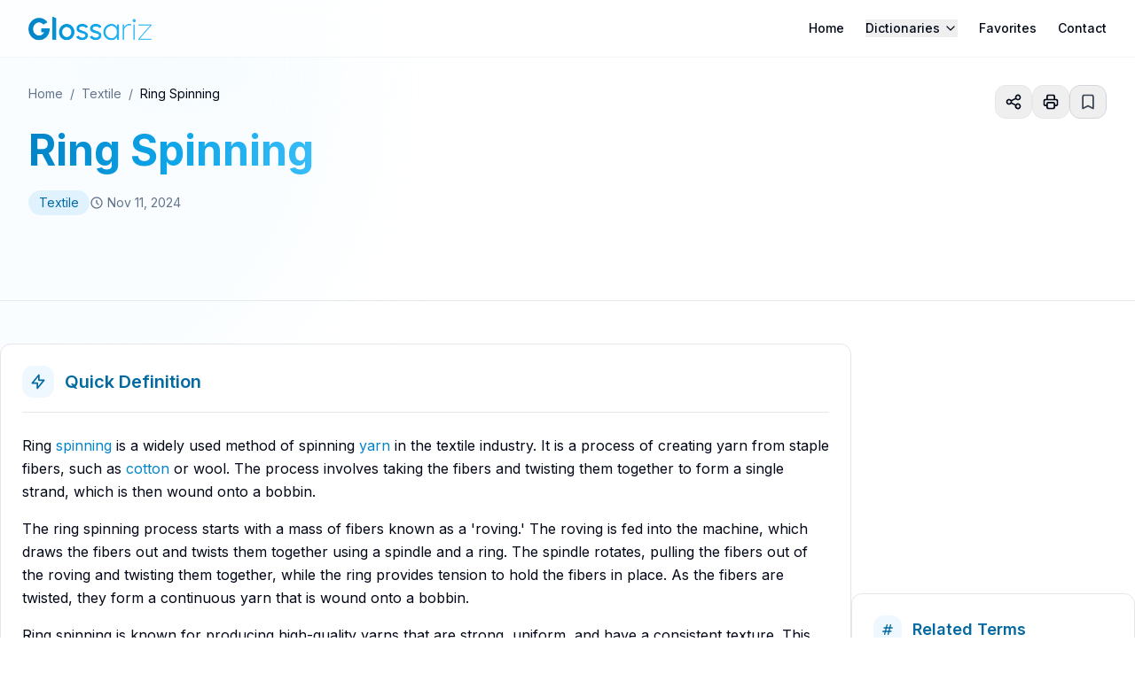

--- FILE ---
content_type: text/html; charset=UTF-8
request_url: https://glossariz.com/textile/ring-spinning
body_size: 26203
content:
<!DOCTYPE html>
<html lang="en">
<head>
    <meta charset="utf-8">
    <meta name="viewport" content="width=device-width, initial-scale=1">
    <title>Ring Spinning Definition - Textile Dictionary | Glossariz</title>

    <!-- Favicon -->
    <link rel="icon" type="image/png" href="https://glossariz.com/favicon.png">

    <!-- SEO Meta Tags -->
    <meta name="description" content="Ring spinning is a widely used method of spinning yarn in the textile industry. It is a process of creating yarn from staple fibers, such as cotton or wool. The...">
    <meta name="keywords" content="ring spinning, , definition, meaning, textile terms">
    <meta name="author" content="Glossariz">

    <!-- Open Graph / Social Media Meta Tags -->
    <meta property="og:type" content="article">
    <meta property="og:url" content="https://glossariz.com/textile/ring-spinning">
    <meta property="og:title" content="Ring Spinning -  Dictionary">
    <meta property="og:description" content="">
    <meta property="og:image" content="https://glossariz.com/images/og-image.jpg">
    <meta property="article:published_time" content="2024-11-11T07:31:15.000000Z">
    <meta property="article:modified_time" content="2024-04-06T17:51:28.000000Z">
    <meta property="article:section" content="">

    <!-- Twitter Meta Tags -->
    <meta name="twitter:card" content="summary_large_image">
    <meta name="twitter:title" content="Ring Spinning -  Dictionary">
    <meta name="twitter:description" content="">
    <meta name="twitter:image" content="https://glossariz.com/images/og-image.jpg">

    <!-- Canonical URL -->
    <link rel="canonical" href="https://glossariz.com/textile/ring-spinning">

    <meta name="google-site-verification" content="F_2GshkcZvlQXZ4-STR_PTmtOYsYJWLyXHk1voxWN_o" />


    <script async src="https://pagead2.googlesyndication.com/pagead/js/adsbygoogle.js?client=ca-pub-9593258970541853" crossorigin="anonymous"></script>


    <!-- Google tag (gtag.js) -->
    <script async src="https://www.googletagmanager.com/gtag/js?id=G-JP288Y8B48"></script>
    <script>
        window.dataLayer = window.dataLayer || [];
        function gtag(){dataLayer.push(arguments);}
        gtag('js', new Date());
        gtag('config', 'G-JP288Y8B48');
    </script>



    <!-- Fonts -->
    <link rel="preload" href="https://fonts.googleapis.com/css2?family=Inter:wght@400;500;600;700&display=swap" as="style" onload="this.onload=null;this.rel='stylesheet'">
    <noscript>
        <link href="https://fonts.googleapis.com/css2?family=Inter:wght@400;500;600;700&display=swap" rel="stylesheet">
    </noscript>

    <!-- Preload critical assets -->
    <link rel="preload" as="image" href="https://glossariz.com/images/logo-glossariz-alt.png">

    <!-- Tailwind and Custom Styles -->
    <script src="https://glossariz.com/js/tailwind-3.4.16.js"></script>
    <script defer src="https://glossariz.com/js/alpine.min.js"></script>

    <script>
    tailwind.config = {
        darkMode: 'class',
        theme: {
            extend: {
                colors: {
                    border: "hsl(var(--border))",
                    input: "hsl(var(--input))",
                    ring: "hsl(var(--ring))",
                    background: "hsl(var(--background))",
                    foreground: "hsl(var(--foreground))",
                    primary: {
                        DEFAULT: "hsl(var(--primary))",
                        foreground: "hsl(var(--primary-foreground))",
                        50: "#f0f9ff",
                        100: "#e0f2fe",
                        200: "#bae6fd",
                        300: "#7dd3fc",
                        400: "#38bdf8",
                        500: "#0ea5e9",
                        600: "#0284c7",
                        700: "#0369a1",
                        800: "#075985",
                        900: "#0c4a6e",
                    },
                    secondary: {
                        DEFAULT: "hsl(var(--secondary))",
                        foreground: "hsl(var(--secondary-foreground))",
                    },
                    muted: {
                        DEFAULT: "hsl(var(--muted))",
                        foreground: "hsl(var(--muted-foreground))",
                    },
                    accent: {
                        DEFAULT: "hsl(var(--accent))",
                        foreground: "hsl(var(--accent-foreground))",
                    },
                    card: {
                        DEFAULT: "hsl(0 0% 100%)",
                        foreground: "hsl(240 10% 3.9%)",
                    },
                },
                borderRadius: {
                    lg: "var(--radius)",
                    md: "calc(var(--radius) - 2px)",
                    sm: "calc(var(--radius) - 4px)",
                },
                fontFamily: {
                    sans: ['Inter', 'sans-serif'],
                },
                keyframes: {
                    "fade-in": {
                        "0%": { opacity: "0" },
                        "100%": { opacity: "1" },
                    },
                    "fade-out": {
                        "0%": { opacity: "1" },
                        "100%": { opacity: "0" },
                    },
                    "slide-up": {
                        "0%": { transform: "translateY(10px)", opacity: "0" },
                        "100%": { transform: "translateY(0)", opacity: "1" },
                    },
                    "scale": {
                        "0%, 100%": { transform: "scale(1)" },
                        "50%": { transform: "scale(1.05)" }
                    },
                    "float": {
                        "0%, 100%": { transform: "translateY(0)" },
                        "50%": { transform: "translateY(-10px)" }
                    },
                    "pulse-soft": {
                        "0%, 100%": { opacity: 1 },
                        "50%": { opacity: 0.8 }
                    }
                },
                animation: {
                    "fade-in": "fade-in 0.5s ease-out",
                    "fade-out": "fade-out 0.5s ease-out",
                    "slide-up": "slide-up 0.5s ease-out",
                    "scale": "scale 3s ease-in-out infinite",
                    "float": "float 3s ease-in-out infinite",
                    "pulse-soft": "pulse-soft 3s ease-in-out infinite"
                },
            },
        },
    };
</script>

<style>
    :root {
        --background: 0 0% 100%;
        --foreground: 222.2 84% 4.9%;
        --card: 0 0% 100%;
        --card-foreground: 222.2 84% 4.9%;
        --popover: 0 0% 100%;
        --popover-foreground: 222.2 84% 4.9%;
        --primary: 201 96% 32%;
        --primary-foreground: 210 40% 98%;
        --secondary: 210 40% 96.1%;
        --secondary-foreground: 222.2 47.4% 11.2%;
        --muted: 210 40% 96.1%;
        --muted-foreground: 215.4 16.3% 46.9%;
        --accent: 210 40% 96.1%;
        --accent-foreground: 222.2 47.4% 11.2%;
        --destructive: 0 84.2% 60.2%;
        --destructive-foreground: 210 40% 98%;
        --border: 214.3 31.8% 91.4%;
        --input: 214.3 31.8% 91.4%;
        --ring: 201 96% 32%;
        --radius: 0.75rem;
    }

    .dark {
        --background: 222.2 84% 4.9%;
        --foreground: 210 40% 98%;
        --card: 222.2 84% 4.9%;
        --card-foreground: 210 40% 98%;
        --popover: 222.2 84% 4.9%;
        --popover-foreground: 210 40% 98%;
        --primary: 217.2 91.2% 59.8%;
        --primary-foreground: 222.2 47.4% 11.2%;
        --secondary: 217.2 32.6% 17.5%;
        --secondary-foreground: 210 40% 98%;
        --muted: 217.2 32.6% 17.5%;
        --muted-foreground: 215 20.2% 65.1%;
        --accent: 217.2 32.6% 17.5%;
        --accent-foreground: 210 40% 98%;
        --destructive: 0 62.8% 30.6%;
        --destructive-foreground: 210 40% 98%;
        --border: 217.2 32.6% 17.5%;
        --input: 217.2 32.6% 17.5%;
        --ring: 224.3 76.3% 48%;
    }
    
    * {
        margin: 0;
        padding: 0;
        box-sizing: border-box;
    }

    html {
        overflow-x: hidden;
    }
    
    body {
        font-family: 'Inter', sans-serif;
        overflow-x: hidden;
    }
    
    .btn {
        @apply inline-flex items-center justify-center px-6 py-3 text-base font-medium transition-all rounded-lg focus:outline-none focus:ring-2 focus:ring-offset-2 disabled:opacity-50 disabled:cursor-not-allowed;
    }
    
    .btn-primary {
        @apply text-white bg-primary-600 hover:bg-primary-700 focus:ring-primary-500;
    }
    
    .btn-outline {
        @apply text-primary-700 bg-white border-2 border-primary-600 hover:bg-primary-50 focus:ring-primary-500;
    }
    
    .feature-card {
        @apply p-8 rounded-xl border border-border/50 bg-white/50 backdrop-blur-sm transition-all duration-300;
    }
    
    .feature-card:hover {
        @apply shadow-lg transform -translate-y-1 border-primary/20 bg-white/80;
    }
    
    @media (max-width: 640px) {
        .hero-text {
            font-size: 2rem;
        }
    }
    
    .gradient-text {
        @apply text-transparent bg-clip-text bg-gradient-to-r from-primary-600 to-primary-400;
    }
    
    .hero-section {
        @apply relative overflow-hidden before:absolute before:inset-0 before:bg-gradient-to-b before:from-primary-50/30 before:to-transparent;
    }
    
    .card-hover-effect {
        @apply transition-all duration-300 hover:shadow-xl hover:-translate-y-1;
    }

    .features-grid {
        display: grid;
        grid-template-columns: repeat(auto-fit, minmax(300px, 1fr));
        gap: 2rem;
    }

    .feature-card {
        @apply relative p-6 rounded-xl border bg-white/50 backdrop-blur-sm transition-all duration-300;
        background: linear-gradient(
            to bottom right,
            rgba(255, 255, 255, 0.9),
            rgba(255, 255, 255, 0.6)
        );
    }

    .feature-card::before {
        content: '';
        position: absolute;
        inset: 0;
        z-index: 1;
        border-radius: 0.75rem;
        background: radial-gradient(
            800px circle at var(--mouse-x) var(--mouse-y),
            rgba(255, 255, 255, 0.4),
            transparent 40%
        );
        opacity: 0;
        transition: opacity 0.3s;
    }

    .feature-card::after {
        content: '';
        position: absolute;
        inset: -1px;
        z-index: 0;
        border-radius: 0.75rem;
        background: radial-gradient(
            800px circle at var(--mouse-x) var(--mouse-y),
            hsl(var(--primary) / 0.4),
            transparent 40%
        );
        opacity: 0;
        transition: opacity 0.3s;
    }

    .feature-card:hover {
        box-shadow: 0 0 0 1px rgba(0, 0, 0, 0.03), 
                    0 4px 6px rgba(0, 0, 0, 0.05), 
                    0 10px 20px rgba(0, 0, 0, 0.08);
        transform: translateY(-2px) translateZ(0);
    }

    .feature-card:hover::before,
    .feature-card:hover::after {
        opacity: 1;
    }

    .feature-card > * {
        position: relative;
        z-index: 2;
    }

    .feature-icon {
        @apply w-12 h-12 rounded-lg flex items-center justify-center mb-6;
        background: linear-gradient(135deg,
            hsl(var(--primary) / 0.2),
            hsl(var(--primary) / 0.1)
        );
        transition: transform 0.3s cubic-bezier(0.34, 1.56, 0.64, 1);
    }

    .feature-icon svg {
        @apply w-5 h-5 text-primary-600;
        transition: transform 0.3s cubic-bezier(0.34, 1.56, 0.64, 1);
    }

    .feature-card:hover .feature-icon {
        transform: scale(1.1);
        background: linear-gradient(135deg,
            hsl(var(--primary) / 0.3),
            hsl(var(--primary) / 0.2)
        );
    }

    .feature-card:hover .feature-icon svg {
        transform: scale(1.2);
    }

    .feature-stat {
        @apply mt-6 pt-4 border-t border-border/40 flex items-center justify-between;
        background: linear-gradient(to right, 
            transparent, 
            hsl(var(--primary) / 0.1), 
            transparent
        );
        background-size: 200% 100%;
        animation: shimmer 3s infinite;
    }

    @keyframes shimmer {
        0% { background-position: -200% 0 }
        100% { background-position: 200% 0 }
    }

    .feature-card {
        @apply relative p-6 rounded-xl border border-border/40 bg-white/80 backdrop-blur-sm transition-all duration-300;
        background: linear-gradient(
            145deg,
            rgba(255, 255, 255, 0.9),
            rgba(255, 255, 255, 0.7)
        );
    }

    .feature-card:hover {
        @apply shadow-lg border-primary-200;
        transform: translateY(-2px) translateZ(0);
        background: linear-gradient(
            145deg,
            rgba(255, 255, 255, 0.95),
            rgba(255, 255, 255, 0.85)
        );
    }

    .feature-icon {
        @apply w-14 h-14 rounded-xl flex items-center justify-center mb-6;
        background: linear-gradient(135deg,
            hsl(var(--primary) / 0.15),
            hsl(var(--primary) / 0.05)
        );
    }

    .feature-stat {
        @apply mt-6 pt-4 border-t border-border/30 flex items-center justify-between;
        background-size: 200% 100%;
    }
    .feature-card-new {
        @apply relative p-8 rounded-2xl transition-all duration-300;
        background: linear-gradient(
            135deg,
            rgba(255, 255, 255, 0.9),
            rgba(255, 255, 255, 0.6)
        );
    }

    .feature-card-new::before {
        content: '';
        position: absolute;
        inset: -1px;
        z-index: -1;
        border-radius: inherit;
        background: linear-gradient(
            to right bottom,
            hsl(var(--primary) / 0.2),
            transparent
        );
        mask: 
            linear-gradient(#fff 0 0) content-box,
            linear-gradient(#fff 0 0);
        mask-composite: exclude;
        -webkit-mask-composite: destination-out;
    }

    .feature-stat-new {
        background: linear-gradient(
            to right,
            transparent,
            hsl(var(--primary) / 0.1) 20%,
            hsl(var(--primary) / 0.1) 80%,
            transparent
        );
    }

        .prose h2 {
            font-size: 1.5rem; /* Equivalent to text-2xl */
            font-weight: 700; /* Equivalent to font-bold */
            color: #020817; /* Equivalent to text-gray-900 */
            margin-top: 2rem; /* Equivalent to mt-8 */
            margin-bottom: 1rem; /* Equivalent to mb-4 */
        }

        .prose h3 {
            font-size: 1.25rem;
            font-weight: 600;
            color: #020817;
            margin-top: 1.5rem;
            margin-bottom: 0.75rem;
        }

        .prose h4 {
            font-size: 1.125rem;
            font-weight: 600;
            color: #020817;
            margin-top: 1.25rem;
            margin-bottom: 0.75rem;
        }

        .prose h5 {
            font-size: 1rem;
            font-weight: 600;
            color: #020817;
            margin-top: 1rem;
            margin-bottom: 0.5rem;
        }

        .prose h6 {
            font-size: 0.875rem;
            font-weight: 600;
            color: #020817;
            margin-top: 0.75rem;
            margin-bottom: 0.5rem;
        }        
                
        .prose p {
            color: #020817;
            line-height: 1.625;
            margin-bottom: 1rem;
        }

        .prose ul {
            list-style-type: disc;
            list-style-position: outside;
            margin-left: 1.5rem;
            margin-top: 1rem;
            margin-bottom: 1rem;
            gap: 0.5rem;
        }

        .prose ol {
            list-style-type: decimal;
            list-style-position: outside;
            margin-left: 1.5rem;
            margin-top: 1rem;
            margin-bottom: 1rem;
            gap: 0.5rem;
        }

        .prose li {
            color: #020817;
            line-height: 1.625;
        }

        /* Term link animations */
        .prose a[href^="/"] {
            position: relative;
            background-image: linear-gradient(to right, transparent 50%, theme('colors.primary.50') 50%);
            background-size: 200% 100%;
            background-position: 0 0;
            /* transition: background-position 0.5s ease-in-out; */
        }
        
        .prose a[href^="/"]:hover {
            background-position: -100% 0;
        }

        .prose a[href^="/"]::after {
            content: '';
            position: absolute;
            width: 100%;
            height: 1px;
            bottom: 0;
            left: 0;
            background: theme('colors.primary.400');
            transform: scaleX(0);
            transform-origin: right;
            /* transition: transform 0.5s ease-in-out; */
        }

        .prose a[href^="/"]:hover::after {
            transform: scaleX(1);
            transform-origin: left;
        } */

        .prose blockquote {
            padding-left: 1rem;
            border-left: 4px solid #bfdbfe;
            font-style: italic;
            margin-top: 1.5rem;
            margin-bottom: 1.5rem;
            color: #4b5563;
        }

        .prose code {
            background-color: #f3f4f6;
            color: #1f2937;
            border-radius: 0.375rem;
            padding: 0.125rem 0.375rem;
            font-size: 0.875rem;
            font-family: monospace;
        }

        .prose pre {
            background-color: #1f2937;
            color: #f9fafb;
            border-radius: 0.5rem;
            padding: 1rem;
            margin-top: 1rem;
            margin-bottom: 1rem;
            overflow-x: auto;
        }

        .prose img {
            border-radius: 0.5rem;
            box-shadow: 0 4px 6px rgba(0, 0, 0, 0.1);
            margin-top: 1.5rem;
            margin-bottom: 1.5rem;
        }

        .prose table {
            min-width: 100%;
            border-collapse: collapse;
            border-spacing: 0;
            margin-top: 1.5rem;
            margin-bottom: 1.5rem;
            background-color: rgb(242 245 247);
        }

        .prose th {
            padding: 0.75rem 1rem;
            background-color: #f9fafb;
            text-align: left;
            font-size: 0.875rem;
            font-weight: 600;
            color: #111827;
        }

        .prose td {
            padding: 0.75rem 1rem;
            font-size: 0.875rem;
            color: #374151;
        }

        .prose hr {
            margin-top: 2rem;
            margin-bottom: 2rem;
            border-top: 1px solid #e5e7eb;
        }

        .layout-shift-fix {
            width: 24rem; /* Matches w-96 */
            height: 24rem; /* Matches h-96 */
        }

</style>


    <!-- Schema.org Markup -->
    <script type="application/ld+json">
    {
        "@context": "https://schema.org",
        "@type": "DefinedTerm",
        "name": "Ring Spinning",
        "description": "",
        "inDefinedTermSet": {
            "@type": "DefinedTermSet",
            "name": " Dictionary",
            "url": "https://glossariz.com/textile"
        },
        "url": "https://glossariz.com/textile/ring-spinning",
        "dateCreated": "2024-11-11T07:31:15.000000Z",
        "dateModified": "2024-04-06T17:51:28.000000Z"
    }
    </script>
    <script type="application/ld+json">
    {
        "@context": "https://schema.org",
        "@type": "BreadcrumbList",
        "itemListElement": [
            {
                "@type": "ListItem",
                "position": 1,
                "name": "Home",
                "item": "https://glossariz.com"
            },
            {
                "@type": "ListItem",
                "position": 2,
                "name": "Textile",
                "item": "https://glossariz.com/textile"
            },
            {
                "@type": "ListItem",
                "position": 3,
                "name": "Ring Spinning",
                "item": "https://glossariz.com/textile/ring-spinning"
            }
        ]
    }
    </script>

    <!-- Inline critical CSS -->
    <style>
        /* Add critical CSS here */
        .bg-background{background-color:#fff}
        .text-foreground{color:#111827}
        .antialiased{-webkit-font-smoothing:antialiased;-moz-osx-font-smoothing:grayscale}
        .table-wrapper {
            position: relative;
            width: 100%;
            overflow-x: auto;
            -webkit-overflow-scrolling: touch;
            cursor: grab;
        }

        .table-wrapper:active {
            cursor: grabbing;
        }

        .table-wrapper table {
            margin-bottom: 1rem;
            border-collapse: collapse;
            width: 100%;
        }

        @media (max-width: 768px) {
            .table-wrapper {
                margin: 0 -1rem;
                padding: 0 1rem;
                width: calc(100% + 2rem);
            }

            .table-wrapper::before,
            .table-wrapper::after {
                content: '';
                position: absolute;
                top: 0;
                bottom: 0;
                width: 1rem;
                pointer-events: none;
                z-index: 1;
            }

            /* .table-wrapper::before {
                left: 0;
                background: linear-gradient(to right, rgba(255,255,255,1), rgba(255,255,255,0));
            }

            .table-wrapper::after {
                right: 0;
                background: linear-gradient(to left, rgba(255,255,255,1), rgba(255,255,255,0));
            } */
        }
    </style>
</head>
<body class="bg-background text-foreground antialiased">
    <div class="min-h-screen flex flex-col">
        <!-- Decorative background elements -->
<div class="absolute inset-0 -z-10 overflow-hidden">
    <div class="absolute -top-1/2 right-0 w-96 h-96 rounded-full bg-primary-100/50 blur-3xl"></div>
    <div class="absolute top-1/3 -left-1/4 w-96 h-96 rounded-full bg-primary-50/30 blur-3xl"></div>
    <div class="absolute bottom-0 right-1/4 w-96 h-96 rounded-full bg-secondary/30 blur-3xl layout-shift-fix"></div>
</div>

<!-- Header -->
<header x-data="{ 
    scrolled: false,
    lastScroll: 0,
    hidden: false
}" 
@scroll.window="
    scrolled = window.pageYOffset > 0;
    if (window.pageYOffset > lastScroll && !hidden && window.pageYOffset > 64) { 
        hidden = true;
    } else if (window.pageYOffset < lastScroll && hidden) {
        hidden = false;
    }
    lastScroll = window.pageYOffset;
"
class="fixed top-0 inset-x-0 z-40 w-full border-b border-border/40 bg-background/70 backdrop-blur-lg supports-[backdrop-filter]:bg-background/60 transition-all duration-300"
:class="{ 
    'shadow-[0_2px_10px_-2px_rgba(0,0,0,0.05),0_2px_8px_-2px_rgba(0,0,0,0.03)] bg-background/80 supports-[backdrop-filter]:bg-background/70': scrolled,
    '-translate-y-full': hidden,
    'translate-y-0': !hidden
}">
    <div class="container mx-auto max-w-7xl px-4 sm:px-6 lg:px-8" x-data="{ isOpen: false, dropdownOpen: false }">
        <!-- Backdrop -->
        <div x-show="isOpen" 
             x-transition:enter="transition-opacity ease-out duration-300"
             x-transition:enter-start="opacity-0"
             x-transition:enter-end="opacity-100"
             x-transition:leave="transition-opacity ease-in duration-300"
             x-transition:leave-start="opacity-100"
             x-transition:leave-end="opacity-0"
             @click="isOpen = false"
             class="fixed inset-0 bg-black/20 backdrop-blur-sm md:hidden z-40"
             style="display: none;"></div>

        <!-- Main header content -->
        <div class="flex h-16 items-center justify-between">
            <div class="flex items-center">
                <a href="https://glossariz.com" class="flex items-center space-x-3">
                    <img src="https://glossariz.com/images/logo-glossariz-alt.png" alt="Glossariz Logo" class="h-8 w-auto" height="32px" width="140px">
                </a>
            </div>

            <nav class="hidden md:flex items-center space-x-4 lg:space-x-6">
                <a href="#features"
                    class="text-sm font-medium transition-colors hover:text-primary">Home</a>
                
                <!-- Dictionaries Dropdown -->
                <div class="relative" x-data="{ open: false }" @click.outside="open = false" @keydown.escape.window="open = false">
                    <button @click="open = !open" 
                            class="flex items-center text-sm font-medium transition-colors hover:text-primary" :aria-expanded="open">
                        <span>Dictionaries</span>
                        <svg class="ml-1 h-4 w-4 transition-transform duration-200" :class="{ 'rotate-180': open }" xmlns="http://www.w3.org/2000/svg" viewBox="0 0 24 24" fill="none" stroke="currentColor" stroke-width="2" stroke-linecap="round" stroke-linejoin="round">
                            <polyline points="6 9 12 15 18 9"></polyline>
                        </svg>
                    </button>

                    <!-- Dropdown Menu -->
                    <div x-show="open"
                         x-transition:enter="transition ease-out duration-100"
                         x-transition:enter-start="transform opacity-0 scale-95"
                         x-transition:enter-end="transform opacity-100 scale-100"
                         x-transition:leave="transition ease-in duration-75"
                         x-transition:leave-start="transform opacity-100 scale-100"
                         x-transition:leave-end="transform opacity-0 scale-95"
                         class="absolute -left-6 mt-2 w-56 rounded-xl bg-white shadow-lg border border-border/40"
                         style="display: none;" @click.away="open = false">
                        
                        <div class="p-2 space-y-1">
                                                        <a href="https://glossariz.com/archaeology" 
                               @click="open = false"
                               class="flex items-center gap-2 px-4 py-2 text-sm rounded-sm hover:bg-primary-50 hover:text-primary-600 transition-colors">
                                <span class="w-2 h-2 rounded-full bg-578B75-500"></span>
                                Archaeology
                            </a>
                                                        <a href="https://glossariz.com/biochemistry" 
                               @click="open = false"
                               class="flex items-center gap-2 px-4 py-2 text-sm rounded-sm hover:bg-primary-50 hover:text-primary-600 transition-colors">
                                <span class="w-2 h-2 rounded-full bg-22A6B3-500"></span>
                                Biochemistry
                            </a>
                                                        <a href="https://glossariz.com/criminology" 
                               @click="open = false"
                               class="flex items-center gap-2 px-4 py-2 text-sm rounded-sm hover:bg-primary-50 hover:text-primary-600 transition-colors">
                                <span class="w-2 h-2 rounded-full bg-EB4D4B-500"></span>
                                Criminology
                            </a>
                                                        <a href="https://glossariz.com/finance" 
                               @click="open = false"
                               class="flex items-center gap-2 px-4 py-2 text-sm rounded-sm hover:bg-primary-50 hover:text-primary-600 transition-colors">
                                <span class="w-2 h-2 rounded-full bg-6529FF-500"></span>
                                Finance
                            </a>
                                                        <a href="https://glossariz.com/philosophy" 
                               @click="open = false"
                               class="flex items-center gap-2 px-4 py-2 text-sm rounded-sm hover:bg-primary-50 hover:text-primary-600 transition-colors">
                                <span class="w-2 h-2 rounded-full bg-345459-500"></span>
                                Philosophy
                            </a>
                                                        <a href="https://glossariz.com/textile" 
                               @click="open = false"
                               class="flex items-center gap-2 px-4 py-2 text-sm rounded-sm hover:bg-primary-50 hover:text-primary-600 transition-colors">
                                <span class="w-2 h-2 rounded-full bg-6AB04C-500"></span>
                                Textile
                            </a>
                                                    </div>
                    </div>
                </div>

                <a href="https://glossariz.com/favorites" class="text-sm font-medium transition-colors hover:text-primary">Favorites</a>
                <a href="https://glossariz.com/contact" class="text-sm font-medium transition-colors hover:text-primary">Contact</a>
                
            </nav>

            <!-- Mobile menu button -->
            <div class="md:hidden">
                <button type="button" 
                        class="inline-flex items-center justify-center p-2 rounded-md text-foreground hover:bg-muted focus:outline-none" 
                        @click="isOpen = !isOpen">
                    <svg x-show="!isOpen" xmlns="http://www.w3.org/2000/svg" width="24" height="24" viewBox="0 0 24 24" fill="none" stroke="currentColor" stroke-width="2" stroke-linecap="round" stroke-linejoin="round">
                        <line x1="3" y1="12" x2="21" y2="12"></line>
                        <line x1="3" y1="6" x2="21" y2="6"></line>
                        <line x1="3" y1="18" x2="21" y2="18"></line>
                    </svg>
                    <svg x-show="isOpen" xmlns="http://www.w3.org/2000/svg" width="24" height="24" viewBox="0 0 24 24" fill="none" stroke="currentColor" stroke-width="2" stroke-linecap="round" stroke-linejoin="round" style="display: none;">
                        <line x1="18" y1="6" x2="6" y2="18"></line>
                        <line x1="6" y1="6" x2="18" y2="18"></line>
                    </svg>
                </button>
            </div>
        </div>

        <!-- Mobile sidebar menu -->
        <div x-show="isOpen"
             x-transition:enter="transition ease-out duration-300"
             x-transition:enter-start="-translate-x-full"
             x-transition:enter-end="translate-x-0"
             x-transition:leave="transition ease-in duration-300"
             x-transition:leave-start="translate-x-0"
             x-transition:leave-end="-translate-x-full"
             class="fixed inset-0 z-50 md:hidden flex"
             style="display: none;">
            
            <!-- Backdrop -->
            <div class="absolute inset-0 bg-black/30 backdrop-blur-sm" @click="isOpen = false"></div>
            
            <!-- Sidebar -->
            <div class="relative w-full h-screen flex flex-col bg-white shadow-xl">
                <!-- Header -->
                <div class="flex-none flex items-center justify-between px-6 py-3 border-b border-border/40 bg-white/80 backdrop-blur-sm supports-[backdrop-filter]:bg-white/60">
                    <a href="/" class="flex items-center space-x-3">
                        <img src="https://glossariz.com/images/logo-glossariz.png" alt="Glossariz Logo" class="h-8 w-auto" height="32px" width="140px">
                    </a>
                    <button @click="isOpen = false" 
                            class="p-2 rounded-full hover:bg-gray-100 active:bg-gray-200 transition-colors">
                        <svg xmlns="http://www.w3.org/2000/svg" width="24" height="24" viewBox="0 0 24 24" fill="none" stroke="currentColor" stroke-width="2" stroke-linecap="round" stroke-linejoin="round">
                            <line x1="18" y1="6" x2="6" y2="18"></line>
                            <line x1="6" y1="6" x2="18" y2="18"></line>
                        </svg>
                    </button>
                </div>

                <!-- Navigation -->
                <nav class="flex-1 overflow-y-auto">
                    <div class="h-full flex flex-col p-3">
                        <div class="space-y-3">
                            <a href="#features" 
                               @click="isOpen = false"
                               class="flex items-center gap-3 px-4 py-3 text-base font-medium rounded-xl hover:bg-gray-50 active:bg-gray-100 transition-colors">
                                <svg xmlns="http://www.w3.org/2000/svg" width="20" height="20" viewBox="0 0 24 24" fill="none" stroke="currentColor" stroke-width="2" stroke-linecap="round" stroke-linejoin="round" class="text-primary-600">
                                    <path d="M13 10V3L4 14h7v7l9-11h-7z"/>
                                </svg>
                                <span>Features</span>
                            </a>
                            
                            <!-- Mobile Dictionaries Dropdown -->
                            <div x-data="{ dropdownOpen: false }">
                                <button @click="dropdownOpen = !dropdownOpen"
                                        class="w-full flex items-center justify-between gap-3 px-4 py-3 text-base font-medium rounded-xl hover:bg-gray-50 active:bg-gray-100 transition-colors">
                                    <div class="flex items-center gap-3">
                                        <svg class="w-5 h-5 text-primary-600" fill="none" viewBox="0 0 24 24" stroke="currentColor">
                                            <path stroke-linecap="round" stroke-linejoin="round" stroke-width="2" d="M4 19.5v-15A2.5 2.5 0 0 1 6.5 2H20v20H6.5a2.5 2.5 0 0 1 0-5H20"/>
                                        </svg>
                                        <span>Dictionaries</span>
                                    </div>
                                    <svg class="w-5 h-5 transform transition-transform duration-200" :class="{ 'rotate-180': dropdownOpen }" fill="none" viewBox="0 0 24 24" stroke="currentColor">
                                        <path stroke-linecap="round" stroke-linejoin="round" stroke-width="2" d="M19 9l-7 7-7-7"/>
                                    </svg>
                                </button>

                                <!-- Mobile Dropdown Content -->
                                <div x-show="dropdownOpen"
                                     x-transition:enter="transition-all ease-out duration-300"
                                     x-transition:enter-start="opacity-0 max-h-0"
                                     x-transition:enter-end="opacity-100 max-h-96"
                                     x-transition:leave="transition-all ease-in duration-200"
                                     x-transition:leave-start="opacity-100 max-h-96"
                                     x-transition:leave-end="opacity-0 max-h-0"
                                     class="overflow-hidden"
                                     style="display: none;">
                                    <div class="px-4 py-2 space-y-1">
                                                                                <a href="https://glossariz.com/archaeology" 
                                           class="flex items-center gap-2 px-4 py-2 text-sm rounded-lg hover:bg-primary-50 hover:text-primary-600 transition-colors">
                                            <span class="w-2 h-2 rounded-full bg-578B75-500"></span>
                                            Archaeology
                                        </a>
                                                                                <a href="https://glossariz.com/biochemistry" 
                                           class="flex items-center gap-2 px-4 py-2 text-sm rounded-lg hover:bg-primary-50 hover:text-primary-600 transition-colors">
                                            <span class="w-2 h-2 rounded-full bg-22A6B3-500"></span>
                                            Biochemistry
                                        </a>
                                                                                <a href="https://glossariz.com/criminology" 
                                           class="flex items-center gap-2 px-4 py-2 text-sm rounded-lg hover:bg-primary-50 hover:text-primary-600 transition-colors">
                                            <span class="w-2 h-2 rounded-full bg-EB4D4B-500"></span>
                                            Criminology
                                        </a>
                                                                                <a href="https://glossariz.com/finance" 
                                           class="flex items-center gap-2 px-4 py-2 text-sm rounded-lg hover:bg-primary-50 hover:text-primary-600 transition-colors">
                                            <span class="w-2 h-2 rounded-full bg-6529FF-500"></span>
                                            Finance
                                        </a>
                                                                                <a href="https://glossariz.com/philosophy" 
                                           class="flex items-center gap-2 px-4 py-2 text-sm rounded-lg hover:bg-primary-50 hover:text-primary-600 transition-colors">
                                            <span class="w-2 h-2 rounded-full bg-345459-500"></span>
                                            Philosophy
                                        </a>
                                                                                <a href="https://glossariz.com/textile" 
                                           class="flex items-center gap-2 px-4 py-2 text-sm rounded-lg hover:bg-primary-50 hover:text-primary-600 transition-colors">
                                            <span class="w-2 h-2 rounded-full bg-6AB04C-500"></span>
                                            Textile
                                        </a>
                                                                            </div>
                                </div>
                            </div>

                            <a href="https://glossariz.com/favorites" 
                               @click="isOpen = false"
                               class="flex items-center gap-3 px-4 py-3 text-base font-medium rounded-xl hover:bg-gray-50 active:bg-gray-100 transition-colors">
                                <svg xmlns="http://www.w3.org/2000/svg" width="20" height="20" viewBox="0 0 24 24" fill="none" stroke="currentColor" stroke-width="2" stroke-linecap="round" stroke-linejoin="round" class="text-primary-600">
                                    <path d="M5 5a2 2 0 012-2h10a2 2 0 012 2v16l-7-3.5L5 21V5z"/>
                                </svg>
                                <span>Favorites</span>
                            </a>
                        </div>

                        <!-- Footer Links - Push to bottom -->
                        <div class="mt-auto pt-6 border-t border-border/40">
                            <a href="https://glossariz.com/privacy-policy" class="block px-4 py-2 text-sm text-muted-foreground hover:text-primary transition-colors">
                                Privacy Policy
                            </a>
                            <a href="https://glossariz.com/terms-of-service" class="block px-4 py-2 text-sm text-muted-foreground hover:text-primary transition-colors">
                                Terms of Service
                            </a>
                            <a href="https://glossariz.com/contact" class="block px-4 py-2 text-sm text-muted-foreground hover:text-primary transition-colors">
                                Contact Us
                            </a>
                        </div>
                    </div>
                </nav>
            </div>
        </div>
    </div>
</header>

<!-- Add this script right after AlpineJS is loaded -->
<script>
    document.addEventListener('alpine:init', () => {
        Alpine.store('header', {
            open: false
        });
    });
</script>
        <!-- Hero Section with Term Title -->
        <section class="relative py-24 overflow-visible border-b">
            <!-- Enhanced background elements -->
            <div class="absolute inset-0 bg-gradient-to-b from-primary-50/40 via-white/0 to-white"></div>
            <div class="absolute inset-0">
                <div class="absolute top-1/2 left-1/2 -translate-x-1/2 -translate-y-1/2 w-[800px] h-[800px] bg-primary-100/20 rounded-full blur-3xl"></div>
                <div class="absolute top-0 right-0 w-96 h-96 bg-primary-200/20 rounded-full blur-3xl animate-pulse-soft"></div>
                <div class="absolute bottom-0 left-0 w-96 h-96 bg-primary-50/30 rounded-full blur-3xl animate-float"></div>
            </div>

            <div class="container mx-auto max-w-7xl px-4 sm:px-6 lg:px-8 relative">
                <div class="flex flex-col md:flex-row items-start gap-8">
                    <!-- Main Content Column -->
                    <div class="flex-1 min-w-0">
                        <!-- Breadcrumb -->
                        <nav class="flex items-center space-x-2 text-sm text-muted-foreground mb-6">
                            <a href="/" class="hover:text-foreground transition-colors">Home</a>
                            <span>/</span>
                            <a href="/textile" class="hover:text-foreground transition-colors">Textile</a>
                            <span>/</span>
                            <span class="text-foreground truncate">Ring Spinning</span>
                        </nav>

                        <h1 style="line-height: normal;" class="text-4xl md:text-5xl font-bold mb-4 bg-gradient-to-r from-primary-600 via-primary-500 to-primary-400 w-fit bg-clip-text text-transparent">Ring Spinning</h1>
                        <div class="flex flex-wrap items-center gap-4 text-sm text-muted-foreground">
                            <span class="inline-flex items-center px-3 py-1 rounded-full bg-primary-100 text-primary-700">
                                Textile
                            </span>
                            <span class="flex items-center">
                                <svg class="w-4 h-4 mr-1" fill="none" stroke="currentColor" viewBox="0 0 24 24">
                                    <path stroke-linecap="round" stroke-linejoin="round" stroke-width="2" d="M12 8v4l3 3m6-3a9 9 0 11-18 0 9 9 0 0118 0z"></path>
                                </svg>
                                Nov 11, 2024
                            </span>
                        </div>
                    </div>

                    <!-- Share/Action Buttons Column -->
                    <div class="flex gap-2">
                        <!-- Share Button -->
                        <div x-data="{ open: false }" class="relative">
                            <button @click="open = !open"
                                    class="btn btn-outline-secondary text-sm flex items-center gap-2 px-2.5 py-2 rounded-lg border hover:bg-gray-50 transition-all duration-200">
                                <svg class="w-5 h-5" fill="none" viewBox="0 0 24 24" stroke="currentColor">
                                    <path stroke-linecap="round" stroke-linejoin="round" stroke-width="2" d="M8.684 13.342C8.886 12.938 9 12.482 9 12c0-.482-.114-.938-.316-1.342m0 2.684a3 3 0 110-2.684m0 2.684l6.632 3.316m-6.632-6l6.632-3.316m0 0a3 3 0 105.367-2.684 3 3 0 00-5.367 2.684zm0 9.316a3 3 0 105.367 2.684 3 3 0 00-5.367-2.684z"/>
                                </svg>
                            </button>

                            <!-- Dropdown menu remains the same -->
                            <div x-show="open"
                                 @click.away="open = false"
                                 x-transition:enter="transition ease-out duration-200"
                                 x-transition:enter-start="opacity-0 scale-95"
                                 x-transition:enter-end="opacity-100 scale-100"
                                 x-transition:leave="transition ease-in duration-75"
                                 x-transition:leave-start="opacity-100 scale-100"
                                 x-transition:leave-end="opacity-0 scale-95"
                                 class="fixed md:absolute z-[9999] right-24 md:right-0 mt-2 w-64 md:w-48 rounded-md shadow-lg bg-white ring-1 ring-black ring-opacity-5 py-1"
                                 style="max-height: calc(100vh - 100px); overflow-y: auto; top: auto;"
                                 @keydown.escape.window="open = false">
                                <a href="https://www.facebook.com/sharer/sharer.php?u=https%3A%2F%2Fglossariz.com%2Ftextile%2Fring-spinning"
                                   target="_blank"
                                   class="flex items-center px-4 py-2 text-sm text-gray-700 hover:bg-gray-100">
                                    <svg class="w-5 h-5 mr-2" fill="currentColor" viewBox="0 0 24 24"><path d="M18.77 7.46H14.5v-1.9c0-.9.6-1.1 1-1.1h3V.5h-4.33C10.24.5 9.5 3.44 9.5 5.32v2.15h-3v4h3v12h5v-12h3.85l.42-4z"/></svg>
                                    Share on Facebook
                                </a>
                                <a href="https://www.linkedin.com/shareArticle?mini=true&url=https%3A%2F%2Fglossariz.com%2Ftextile%2Fring-spinning&title=Ring+Spinning&summary="
                                    target="_blank"
                                    class="flex items-center px-4 py-2 text-sm text-gray-700 hover:bg-gray-100">
                                     <svg class="w-5 h-5 mr-2" fill="currentColor" viewBox="0 0 24 24"><path d="M20.447 20.452h-3.554v-5.569c0-1.328-.027-3.037-1.852-3.037-1.853 0-2.136 1.445-2.136 2.939v5.667H9.351V9h3.414v1.561h.046c.477-.9 1.637-1.85 3.37-1.85 3.601 0 4.267 2.37 4.267 5.455v6.286zM5.337 7.433c-1.144 0-2.063-.926-2.063-2.065 0-1.138.92-2.063 2.063-2.063 1.14 0 2.064.925 2.064 2.063 0 1.139-.925 2.065-2.064 2.065zm1.782 13.019H3.555V9h3.564v11.452zM22.225 0H1.771C.792 0 0 .774 0 1.729v20.542C0 23.227.792 24 1.771 24h20.451C23.2 24 24 23.227 24 22.271V1.729C24 .774 23.2 0 22.222 0h.003z"/></svg>
                                     Share on LinkedIn
                                </a>
                                <a href="https://twitter.com/intent/tweet?url=https%3A%2F%2Fglossariz.com%2Ftextile%2Fring-spinning&text=Ring+Spinning+-+Textile"
                                   target="_blank"
                                   class="flex items-center px-4 py-2 text-sm text-gray-700 hover:bg-gray-100">
                                    <svg class="w-5 h-5 mr-2" fill="currentColor" viewBox="0 0 24 24"><path d="M23.44 4.83c-.8.37-1.5.38-2.22.02.93-.56.98-.96 1.32-2.02-.88.52-1.86.9-2.9 1.1-.82-.88-2-1.43-3.3-1.43-2.5 0-4.55 2.04-4.55 4.54 0 .36.03.7.1 1.04-3.77-.2-7.12-2-9.36-4.75-.4.67-.6 1.45-.6 2.3 0 1.56.8 2.95 2 3.77-.74-.03-1.44-.23-2.05-.57v.06c0 2.2 1.56 4.03 3.64 4.44-.67.2-1.37.2-2.06.08.58 1.8 2.26 3.12 4.25 3.16C5.78 18.1 3.37 18.74 1 18.46c2 1.3 4.4 2.04 6.97 2.04 8.35 0 12.92-6.92 12.92-12.93 0-.2 0-.4-.02-.6.9-.63 1.96-1.22 2.56-2.14z"/></svg>
                                    Share on X
                                </a>
                                <button @click="copyToClipboard('https://glossariz.com/textile/ring-spinning')"
                                        class="w-full flex items-center px-4 py-2 text-sm text-gray-700 hover:bg-gray-100">
                                    <svg class="w-5 h-5 mr-2" fill="none" viewBox="0 0 24 24" stroke="currentColor">
                                        <path stroke-linecap="round" stroke-linejoin="round" stroke-width="2" d="M8 16H6a2 2 0 01-2-2V6a2 2 0 012-2h8a2 2 0 012 2v2m-6 12h8a2 2 0 002-2v-8a2 2 0 00-2-2h-8a2 2 0 00-2 2v8a2 2 0 002 2z"></path>
                                    </svg>
                                    Copy Link
                                </button>
                            </div>
                        </div>
                        <!-- Print Button -->
                        <button onclick="window.print()"
                                class="btn btn-outline-secondary text-sm flex items-center gap-2 px-2.5 py-2 rounded-lg border hover:bg-gray-50 transition-all duration-200">
                            <svg class="w-5 h-5" fill="none" viewBox="0 0 24 24" stroke="currentColor">
                                <path stroke-linecap="round" stroke-linejoin="round" stroke-width="2" d="M17 17h2a2 2 0 002-2v-4a2 2 0 00-2-2H5a2 2 0 00-2 2v4a2 2 0 002 2h2m2 4h6a2 2 0 002-2v-4a2 2 0 00-2-2H9a2 2 0 00-2 2v4a2 2 0 002 2zm8-12V5a2 2 0 00-2-2H9a2 2 0 00-2 2v4h10z"/>
                            </svg>
                        </button>

                        <!-- Favorites Button -->
                        <button type="button"
                                onclick="toggleFavorite('17771', 'Ring Spinning', 'ring-spinning', 'textile', 'Textile')"
                                data-favorite-id="17771"
                                class="btn btn-outline-secondary text-sm flex items-center gap-2 px-2.5 py-2 rounded-lg border hover:bg-gray-50 transition-all duration-200 favorite-button-17771">
                            <svg class="w-5 h-5" fill="none" viewBox="0 0 24 24" stroke="currentColor">
                                <path stroke-linecap="round" stroke-linejoin="round" stroke-width="2" d="M5 5a2 2 0 012-2h10a2 2 0 012 2v16l-7-3.5L5 21V5z" />
                            </svg>
                        </button>
                    </div>
                </div>
            </div>
        </section>

        <!-- Main Content Area -->
        <main class="flex-1 py-12">
            <div class="container mx-auto max-w-7xl px-0 md:px-4 sm:px-6 lg:px-0">
                <div class="flex flex-col lg:flex-row gap-8">
                    <!-- glossariz_before_article -->
                    <ins class="adsbygoogle"
                    style="display:block"
                    data-ad-client="ca-pub-9593258970541853"
                    data-ad-slot="8089263065"
                    data-ad-format="auto"
                    data-full-width-responsive="true"></ins>
                    <script>
                    (adsbygoogle = window.adsbygoogle || []).push({});
                    </script>
                    <!-- Main Content Column -->
                    <div class="flex-1 min-w-0">
                        <!-- Quick Definition Card -->
                                                <div class="group relative">
                            <!-- Card glow effect -->
                            

                            <div class="relative bg-white rounded-xl border shadow-sm mb-8 transition duration-200 ">
                                <div class="py-6 px-4 md:px-6">
                                    <h6 class="text-xl font-semibold mb-6 pb-4 flex items-center border-b text-primary-700">
                                        <div class="bg-primary-100/50 p-2 rounded-lg mr-3">
                                            <svg class="w-5 h-5" fill="none" viewBox="0 0 24 24" stroke="currentColor">
                                                <path stroke-linecap="round" stroke-linejoin="round" stroke-width="2" d="M13 10V3L4 14h7v7l9-11h-7z"/>
                                            </svg>
                                        </div>
                                        Quick Definition
                                    </h6>
                                    <div class="prose prose-lg max-w-none">
                                        <p>Ring <a href="/textile/spinning" class="relative inline-block px-1 -mx-1 rounded-md text-primary-600 decoration-primary-300/30 decoration-2 underline-offset-2 hover:text-primary-900 hover:bg-primary-50/50 transition-all duration-500 ease-in-out group">
                                <span class="relative">spinning</span>
                                <span class="absolute inset-x-0 -bottom-px h-px bg-gradient-to-r from-primary-400/0 via-primary-400/70 to-primary-400/0 opacity-0 group-hover:opacity-100 transition-opacity duration-500"></span>
                            </a> is a widely used method of spinning <a href="/textile/yarn" class="relative inline-block px-1 -mx-1 rounded-md text-primary-600 decoration-primary-300/30 decoration-2 underline-offset-2 hover:text-primary-900 hover:bg-primary-50/50 transition-all duration-500 ease-in-out group">
                                <span class="relative">yarn</span>
                                <span class="absolute inset-x-0 -bottom-px h-px bg-gradient-to-r from-primary-400/0 via-primary-400/70 to-primary-400/0 opacity-0 group-hover:opacity-100 transition-opacity duration-500"></span>
                            </a> in the textile industry. It is a process of creating yarn from staple fibers, such as <a href="/textile/cotton" class="relative inline-block px-1 -mx-1 rounded-md text-primary-600 decoration-primary-300/30 decoration-2 underline-offset-2 hover:text-primary-900 hover:bg-primary-50/50 transition-all duration-500 ease-in-out group">
                                <span class="relative">cotton</span>
                                <span class="absolute inset-x-0 -bottom-px h-px bg-gradient-to-r from-primary-400/0 via-primary-400/70 to-primary-400/0 opacity-0 group-hover:opacity-100 transition-opacity duration-500"></span>
                            </a> or wool. The process involves taking the fibers and twisting them together to form a single strand, which is then wound onto a bobbin.</p><p>The ring spinning process starts with a mass of fibers known as a 'roving.' The roving is fed into the machine, which draws the fibers out and twists them together using a spindle and a ring. The spindle rotates, pulling the fibers out of the roving and twisting them together, while the ring provides tension to hold the fibers in place. As the fibers are twisted, they form a continuous yarn that is wound onto a bobbin.</p><p>Ring spinning is known for producing high-quality yarns that are strong, uniform, and have a consistent texture. This process is particularly well-suited for producing medium- to fine-count yarns, which are commonly used in clothing and other textiles.</p><p>One of the advantages of ring spinning is its versatility. The process can be used with a variety of fibers, including cotton, wool, silk, and synthetic fibers like <a href="/textile/polyester" class="relative inline-block px-1 -mx-1 rounded-md text-primary-600 decoration-primary-300/30 decoration-2 underline-offset-2 hover:text-primary-900 hover:bg-primary-50/50 transition-all duration-500 ease-in-out group">
                                <span class="relative">polyester</span>
                                <span class="absolute inset-x-0 -bottom-px h-px bg-gradient-to-r from-primary-400/0 via-primary-400/70 to-primary-400/0 opacity-0 group-hover:opacity-100 transition-opacity duration-500"></span>
                            </a> and nylon. Additionally, the process can be modified to produce different types of yarns, such as slub yarns or boucle yarns, by adjusting the amount of <a href="/textile/twist" class="relative inline-block px-1 -mx-1 rounded-md text-primary-600 decoration-primary-300/30 decoration-2 underline-offset-2 hover:text-primary-900 hover:bg-primary-50/50 transition-all duration-500 ease-in-out group">
                                <span class="relative">twist</span>
                                <span class="absolute inset-x-0 -bottom-px h-px bg-gradient-to-r from-primary-400/0 via-primary-400/70 to-primary-400/0 opacity-0 group-hover:opacity-100 transition-opacity duration-500"></span>
                            </a> applied to the fibers.</p><p>Despite its many advantages, ring spinning does have some drawbacks. It is a relatively slow process compared to other methods of spinning, and it can be difficult to achieve high levels of consistency in the resulting yarn. Additionally, the process can be labor-intensive and may require frequent maintenance of the machinery.</p>
                                    </div>
                                </div>
                            </div>
                        </div>
                        
                        <!-- Ad Space with gradient border -->
                        <div class="relative mb-8 mx-4 md:mx-0">
                            <!-- glossariz_after_article -->
                            <ins class="adsbygoogle"
                            style="display:block"
                            data-ad-client="ca-pub-9593258970541853"
                            data-ad-slot="3183752529"
                            data-ad-format="auto"
                            data-full-width-responsive="true"></ins>
                            <script>
                            (adsbygoogle = window.adsbygoogle || []).push({});
                            </script>
                        </div>

                        <!-- Detailed Explanation -->
                        
                        <!-- Curation Details -->
                        <div class="relative overflow-hidden rounded-xl border border-primary-50 bg-gradient-to-br from-white via-primary-50/5 to-white p-6 mb-8">
                            <div class="absolute inset-0 bg-grid-primary-100/20 [mask-image:linear-gradient(0deg,white,rgba(255,255,255,0.6))]"></div>
                            <div class="relative flex flex-col sm:flex-row items-start sm:items-center gap-6">
                                <!-- Curated by Section -->
                                <div class="flex items-center gap-4 flex-1 min-w-0">
                                    <div class="shrink-0 relative">
                                        <div class="w-16 h-16 bg-white rounded-xl shadow-sm border border-primary-100/50 flex items-center justify-center overflow-hidden">
                                            <span class="text-2xl font-bold bg-gradient-to-br from-primary-600 to-primary-400 bg-clip-text text-transparent">G</span>
                                            <!-- Verified Badge -->
                                            <div class="absolute -bottom-1 -right-1 bg-primary-500 text-white p-0.5 rounded-full">
                                                <svg class="w-3 h-3" fill="currentColor" viewBox="0 0 20 20">
                                                    <path d="M6.267 3.455a3.066 3.066 0 001.745-.723 3.066 3.066 0 013.976 0 3.066 3.066 0 001.745.723 3.066 3.066 0 012.812 2.812c.051.643.304 1.254.723 1.745a3.066 3.066 0 010 3.976 3.066 3.066 0 00-.723 1.745 3.066 3.066 0 01-2.812 2.812 3.066 3.066 0 00-1.745.723 3.066 3.066 0 01-3.976 0 3.066 3.066 0 00-1.745-.723 3.066 3.066 0 01-2.812-2.812 3.066 3.066 0 00-.723-1.745 3.066 3.066 0 010-3.976 3.066 3.066 0 00.723-1.745 3.066 3.066 0 012.812-2.812zm7.44 5.252a1 1 0 00-1.414-1.414L9 10.586 7.707 9.293a1 1 0 00-1.414 1.414l2 2a1 1 0 001.414 0l4-4z"/>
                                                </svg>
                                            </div>
                                        </div>
                                    </div>
                                    <div class="min-w-0">
                                        <span class="text-xs font-medium text-primary-600 bg-primary-50 px-2 py-1 rounded-full">Curated by</span>
                                        <h4 class="text-base font-semibold mt-1 mb-0.5">Glossariz</h4>
                                        <time class="text-xs text-muted-foreground">Created Nov 11, 2024</time>
                                    </div>
                                </div>

                                <!-- Divider for Desktop -->
                                <div class="hidden sm:block w-px h-12 bg-gradient-to-b from-transparent via-primary-200/50 to-transparent"></div>

                                <!-- Divider for Mobile -->
                                <div class="sm:hidden w-full h-px bg-gradient-to-r from-transparent via-primary-200/50 to-transparent"></div>

                                <!-- Proofread by Section -->
                                <div class="flex items-center gap-4 flex-1 min-w-0">
                                    <div class="shrink-0 relative">
                                        <div class="w-16 h-16 rounded-xl shadow-sm border border-primary-100/50 overflow-hidden bg-white">
                                            <img src="https://glossariz.com/images/authors/author-chinmoy.jpg"
                                                 alt="Chinmoy Sarker"
                                                 class="w-full h-full object-cover"
                                                 loading="lazy">
                                            <!-- Verified Badge -->
                                            <div class="absolute -bottom-1 -right-1 bg-green-500 text-white p-0.5 rounded-full">
                                                <svg class="w-3 h-3" fill="currentColor" viewBox="0 0 20 20">
                                                    <path d="M6.267 3.455a3.066 3.066 0 001.745-.723 3.066 3.066 0 013.976 0 3.066 3.066 0 001.745.723 3.066 3.066 0 012.812 2.812c.051.643.304 1.254.723 1.745a3.066 3.066 0 010 3.976 3.066 3.066 0 00-.723 1.745 3.066 3.066 0 01-2.812 2.812 3.066 3.066 0 00-1.745.723 3.066 3.066 0 01-3.976 0 3.066 3.066 0 00-1.745-.723 3.066 3.066 0 01-2.812-2.812 3.066 3.066 0 00-.723-1.745 3.066 3.066 0 010-3.976 3.066 3.066 0 00.723-1.745 3.066 3.066 0 012.812-2.812zm7.44 5.252a1 1 0 00-1.414-1.414L9 10.586 7.707 9.293a1 1 0 00-1.414 1.414l2 2a1 1 0 001.414 0l4-4z"/>
                                                </svg>
                                            </div>
                                        </div>
                                    </div>
                                    <div class="min-w-0">
                                        <span class="text-xs font-medium text-primary-600 bg-primary-50 px-2 py-1 rounded-full">Proofread by</span>
                                        <h4 class="text-base font-semibold mt-1 mb-0.5">Chinmoy Sarker</h4>
                                        <time class="text-xs text-muted-foreground">Updated Apr 06, 2024</time>
                                    </div>
                                </div>

                            </div>
                        </div>

                        <!-- Ad Space with gradient border -->
                        <div class="relative mb-8 mx-4 md:mx-0">
                            <!-- glossariz_display_bottom -->
                            <ins class="adsbygoogle"
                            style="display:block"
                            data-ad-client="ca-pub-9593258970541853"
                            data-ad-slot="9201100617"
                            data-ad-format="auto"
                            data-full-width-responsive="true"></ins>
                            <script>
                            (adsbygoogle = window.adsbygoogle || []).push({});
                            </script>
                        </div>

                    </div>

                    <!-- Sidebar -->
                    <div class="lg:w-80 space-y-8">
    <div class="lg:sticky lg:top-8">
        <!-- Ad Space with gradient -->
        <div class="relative mb-8 mx-4 md:mx-0">
            <!-- glossariz_sidebar_top -->
            <ins class="adsbygoogle"
            style="display:block"
            data-ad-client="ca-pub-9593258970541853"
            data-ad-slot="8255554728"
            data-ad-format="auto"
            data-full-width-responsive="true"></ins>
            <script>
                (adsbygoogle = window.adsbygoogle || []).push({});
            </script>
        </div>

        <!-- Related Terms with enhanced styling -->
                <div class="relative group mb-8 mx-4 md:mx-0">
            <div class="absolute -inset-2 bg-gradient-to-r from-primary-50 to-primary-100 rounded-xl blur opacity-0 group-hover:opacity-75 transition duration-1000 group-hover:duration-200"></div>
            <div class="relative bg-white rounded-xl border shadow-sm">
                <div class="p-6">
                    <h3 class="text-lg font-semibold mb-6 flex items-center text-primary-700">
                        <div class="bg-primary-100/50 p-2 rounded-lg mr-3">
                            <svg class="w-4 h-4" fill="none" viewBox="0 0 24 24" stroke="currentColor">
                                <path stroke-linecap="round" stroke-linejoin="round" stroke-width="2" d="M7 20l4-16m2 16l4-16M6 9h14M4 15h14"/>
                            </svg>
                        </div>
                        Related Terms
                    </h3>
                    <div class="space-y-4">
                                                <a href="https://glossariz.com/textile/apple-skin" 
                           class="group/card block relative overflow-visible">
                            <!-- Hover Effect Background -->
                            <div class="absolute inset-0 bg-gradient-to-r from-primary-50/0 via-primary-50/30 to-primary-50/0 opacity-0 group-hover/card:opacity-100 transition-all duration-500"></div>
                            
                            <!-- Card Content -->
                            <div class="relative p-4 rounded-xl border border-gray-200/50 bg-white transition-all duration-300 group-hover/card:border-primary-200/30 group-hover/card:shadow-[0_8px_30px_rgb(0,0,0,0.04)] group-hover/card:-translate-y-0.5">
                                <div class="flex justify-between items-start gap-4">
                                    <div class="min-w-0 flex-1">
                                        <h4 class="font-medium text-sm mb-1 text-foreground group-hover/card:text-primary-600 transition-colors truncate">
                                            Apple Skin
                                        </h4>
                                        <p class="text-sm text-muted-foreground line-clamp-2 leading-relaxed">
                                            
                                        </p>
                                    </div>
                                    <svg class="w-5 h-5 text-primary-400 opacity-0 transform translate-x-4 group-hover/card:opacity-100 group-hover/card:translate-x-0 transition-all duration-300" fill="none" viewBox="0 0 24 24" stroke="currentColor">
                                        <path stroke-linecap="round" stroke-linejoin="round" stroke-width="2" d="M9 5l7 7-7 7"/>
                                    </svg>
                                </div>
                            </div>
                        </a>
                                                <a href="https://glossariz.com/textile/saia-fabric" 
                           class="group/card block relative overflow-visible">
                            <!-- Hover Effect Background -->
                            <div class="absolute inset-0 bg-gradient-to-r from-primary-50/0 via-primary-50/30 to-primary-50/0 opacity-0 group-hover/card:opacity-100 transition-all duration-500"></div>
                            
                            <!-- Card Content -->
                            <div class="relative p-4 rounded-xl border border-gray-200/50 bg-white transition-all duration-300 group-hover/card:border-primary-200/30 group-hover/card:shadow-[0_8px_30px_rgb(0,0,0,0.04)] group-hover/card:-translate-y-0.5">
                                <div class="flex justify-between items-start gap-4">
                                    <div class="min-w-0 flex-1">
                                        <h4 class="font-medium text-sm mb-1 text-foreground group-hover/card:text-primary-600 transition-colors truncate">
                                            Saia Fabric
                                        </h4>
                                        <p class="text-sm text-muted-foreground line-clamp-2 leading-relaxed">
                                            
                                        </p>
                                    </div>
                                    <svg class="w-5 h-5 text-primary-400 opacity-0 transform translate-x-4 group-hover/card:opacity-100 group-hover/card:translate-x-0 transition-all duration-300" fill="none" viewBox="0 0 24 24" stroke="currentColor">
                                        <path stroke-linecap="round" stroke-linejoin="round" stroke-width="2" d="M9 5l7 7-7 7"/>
                                    </svg>
                                </div>
                            </div>
                        </a>
                                                <a href="https://glossariz.com/textile/flannel" 
                           class="group/card block relative overflow-visible">
                            <!-- Hover Effect Background -->
                            <div class="absolute inset-0 bg-gradient-to-r from-primary-50/0 via-primary-50/30 to-primary-50/0 opacity-0 group-hover/card:opacity-100 transition-all duration-500"></div>
                            
                            <!-- Card Content -->
                            <div class="relative p-4 rounded-xl border border-gray-200/50 bg-white transition-all duration-300 group-hover/card:border-primary-200/30 group-hover/card:shadow-[0_8px_30px_rgb(0,0,0,0.04)] group-hover/card:-translate-y-0.5">
                                <div class="flex justify-between items-start gap-4">
                                    <div class="min-w-0 flex-1">
                                        <h4 class="font-medium text-sm mb-1 text-foreground group-hover/card:text-primary-600 transition-colors truncate">
                                            Flannel
                                        </h4>
                                        <p class="text-sm text-muted-foreground line-clamp-2 leading-relaxed">
                                            
                                        </p>
                                    </div>
                                    <svg class="w-5 h-5 text-primary-400 opacity-0 transform translate-x-4 group-hover/card:opacity-100 group-hover/card:translate-x-0 transition-all duration-300" fill="none" viewBox="0 0 24 24" stroke="currentColor">
                                        <path stroke-linecap="round" stroke-linejoin="round" stroke-width="2" d="M9 5l7 7-7 7"/>
                                    </svg>
                                </div>
                            </div>
                        </a>
                                                <a href="https://glossariz.com/textile/non-woven-fabric" 
                           class="group/card block relative overflow-visible">
                            <!-- Hover Effect Background -->
                            <div class="absolute inset-0 bg-gradient-to-r from-primary-50/0 via-primary-50/30 to-primary-50/0 opacity-0 group-hover/card:opacity-100 transition-all duration-500"></div>
                            
                            <!-- Card Content -->
                            <div class="relative p-4 rounded-xl border border-gray-200/50 bg-white transition-all duration-300 group-hover/card:border-primary-200/30 group-hover/card:shadow-[0_8px_30px_rgb(0,0,0,0.04)] group-hover/card:-translate-y-0.5">
                                <div class="flex justify-between items-start gap-4">
                                    <div class="min-w-0 flex-1">
                                        <h4 class="font-medium text-sm mb-1 text-foreground group-hover/card:text-primary-600 transition-colors truncate">
                                            Non-woven Fabric
                                        </h4>
                                        <p class="text-sm text-muted-foreground line-clamp-2 leading-relaxed">
                                            
                                        </p>
                                    </div>
                                    <svg class="w-5 h-5 text-primary-400 opacity-0 transform translate-x-4 group-hover/card:opacity-100 group-hover/card:translate-x-0 transition-all duration-300" fill="none" viewBox="0 0 24 24" stroke="currentColor">
                                        <path stroke-linecap="round" stroke-linejoin="round" stroke-width="2" d="M9 5l7 7-7 7"/>
                                    </svg>
                                </div>
                            </div>
                        </a>
                                                <a href="https://glossariz.com/textile/angora" 
                           class="group/card block relative overflow-visible">
                            <!-- Hover Effect Background -->
                            <div class="absolute inset-0 bg-gradient-to-r from-primary-50/0 via-primary-50/30 to-primary-50/0 opacity-0 group-hover/card:opacity-100 transition-all duration-500"></div>
                            
                            <!-- Card Content -->
                            <div class="relative p-4 rounded-xl border border-gray-200/50 bg-white transition-all duration-300 group-hover/card:border-primary-200/30 group-hover/card:shadow-[0_8px_30px_rgb(0,0,0,0.04)] group-hover/card:-translate-y-0.5">
                                <div class="flex justify-between items-start gap-4">
                                    <div class="min-w-0 flex-1">
                                        <h4 class="font-medium text-sm mb-1 text-foreground group-hover/card:text-primary-600 transition-colors truncate">
                                            Angora
                                        </h4>
                                        <p class="text-sm text-muted-foreground line-clamp-2 leading-relaxed">
                                            
                                        </p>
                                    </div>
                                    <svg class="w-5 h-5 text-primary-400 opacity-0 transform translate-x-4 group-hover/card:opacity-100 group-hover/card:translate-x-0 transition-all duration-300" fill="none" viewBox="0 0 24 24" stroke="currentColor">
                                        <path stroke-linecap="round" stroke-linejoin="round" stroke-width="2" d="M9 5l7 7-7 7"/>
                                    </svg>
                                </div>
                            </div>
                        </a>
                                                <a href="https://glossariz.com/textile/waterproof" 
                           class="group/card block relative overflow-visible">
                            <!-- Hover Effect Background -->
                            <div class="absolute inset-0 bg-gradient-to-r from-primary-50/0 via-primary-50/30 to-primary-50/0 opacity-0 group-hover/card:opacity-100 transition-all duration-500"></div>
                            
                            <!-- Card Content -->
                            <div class="relative p-4 rounded-xl border border-gray-200/50 bg-white transition-all duration-300 group-hover/card:border-primary-200/30 group-hover/card:shadow-[0_8px_30px_rgb(0,0,0,0.04)] group-hover/card:-translate-y-0.5">
                                <div class="flex justify-between items-start gap-4">
                                    <div class="min-w-0 flex-1">
                                        <h4 class="font-medium text-sm mb-1 text-foreground group-hover/card:text-primary-600 transition-colors truncate">
                                            Waterproof
                                        </h4>
                                        <p class="text-sm text-muted-foreground line-clamp-2 leading-relaxed">
                                            
                                        </p>
                                    </div>
                                    <svg class="w-5 h-5 text-primary-400 opacity-0 transform translate-x-4 group-hover/card:opacity-100 group-hover/card:translate-x-0 transition-all duration-300" fill="none" viewBox="0 0 24 24" stroke="currentColor">
                                        <path stroke-linecap="round" stroke-linejoin="round" stroke-width="2" d="M9 5l7 7-7 7"/>
                                    </svg>
                                </div>
                            </div>
                        </a>
                                            </div>
                </div>
            </div>
        </div>
        
        <!-- Did You Know Card -->
                <div class="relative group mb-8 mx-4 md:mx-0" id="did-you-know-card">
            <!-- Subtle animated gradient background -->
            <div class="absolute -inset-[1px] rounded-xl bg-gradient-to-r from-primary-100/50 via-primary-50/25 to-primary-100/50 blur-xl opacity-0 group-hover:opacity-100 transition-all duration-1000"></div>
            
            <div class="relative overflow-hidden bg-white rounded-xl border border-primary-100/20 shadow-sm">
                <!-- Top accent border with gradient -->
                <div class="absolute top-0 inset-x-0 h-1 bg-gradient-to-r from-primary-300 via-primary-400 to-primary-300"></div>
                
                <!-- Card Content -->
                <div class="p-6">
                    <!-- Header with Icon -->
                    <div class="flex items-center gap-3 mb-6">
                        <div class="shrink-0">
                            <div class="w-10 h-10 rounded-lg bg-primary-50 flex items-center justify-center">
                                <svg class="w-5 h-5 text-primary-500" fill="none" viewBox="0 0 24 24" stroke="currentColor">
                                    <path stroke-linecap="round" stroke-linejoin="round" stroke-width="1.5" d="M9.663 17h4.673M12 3v1m6.364 1.636l-.707.707M21 12h-1M4 12H3m3.343-5.657l-.707-.707m2.828 9.9a5 5 0 117.072 0l-.548.547A3.374 3.374 0 0014 18.469V19a2 2 0 11-4 0v-.531c0-.895-.356-1.754-.988-2.386l-.548-.547z"/>
                                </svg>
                            </div>
                        </div>
                        <div>
                            <h3 class="text-lg font-semibold text-foreground">Did You Know?</h3>
                            <p class="text-xs text-muted-foreground">Fun fact about Textile</p>
                        </div>
                    </div>

                    <!-- Fact Content -->
                    <div class="relative">
                        <!-- Decorative quote marks -->
                        <svg class="hidden absolute -top-2 -left-0 w-6 h-6 text-primary-200/50 transform -scale-x-100" fill="currentColor" viewBox="0 0 32 32">
                            <path d="M9.352 4C4.456 7.456 1 13.12 1 19.36c0 5.088 3.072 8.064 6.624 8.064 3.36 0 5.856-2.688 5.856-5.856 0-3.168-2.208-5.472-5.088-5.472-.576 0-1.344.096-1.536.192.48-3.264 3.552-7.104 6.624-9.024L9.352 4zm16.512 0c-4.8 3.456-8.256 9.12-8.256 15.36 0 5.088 3.072 8.064 6.624 8.064 3.264 0 5.856-2.688 5.856-5.856 0-3.168-2.304-5.472-5.184-5.472-.576 0-1.248.096-1.44.192.48-3.264 3.456-7.104 6.528-9.024L25.864 4z"/>
                        </svg>
                        
                        <div class="pl-4 pr-4 py-2">
                            <p id="fact-content" class="text-sm text-muted-foreground leading-relaxed">
                                The world&#039;s oldest known carpet, the Pazyryk Carpet, dates back to the 4th or 5th century BC and was discovered in Siberia.
                            </p>
                        </div>

                        <svg class="absolute -bottom-2 -right-1 w-6 h-6 text-primary-200/50" fill="currentColor" viewBox="0 0 32 32">
                            <path d="M9.352 4C4.456 7.456 1 13.12 1 19.36c0 5.088 3.072 8.064 6.624 8.064 3.36 0 5.856-2.688 5.856-5.856 0-3.168-2.208-5.472-5.088-5.472-.576 0-1.344.096-1.536.192.48-3.264 3.552-7.104 6.624-9.024L9.352 4zm16.512 0c-4.8 3.456-8.256 9.12-8.256 15.36 0 5.088 3.072 8.064 6.624 8.064 3.264 0 5.856-2.688 5.856-5.856 0-3.168-2.304-5.472-5.184-5.472-.576 0-1.248.096-1.44.192.48-3.264 3.456-7.104 6.528-9.024L25.864 4z"/>
                        </svg>
                    </div>

                    <!-- Footer Actions -->
                    <div class="mt-6 pt-4 border-t border-primary-100/20 flex items-center justify-between">
                        <span class="text-xs text-muted-foreground">
                            Source: Glossariz
                        </span>
                        <div class="flex items-center gap-2">
                            <button onclick="refreshRandomFact('textile')" 
                                    id="refresh-fact-btn"
                                    class="p-2 text-primary-500 hover:text-primary-600 rounded-lg transition-colors hover:bg-primary-50/50"
                                    title="Get another fact">
                                <svg class="w-4 h-4" fill="none" viewBox="0 0 24 24" stroke="currentColor">
                                    <path stroke-linecap="round" stroke-linejoin="round" stroke-width="2" d="M4 4v5h.582m15.356 2A8.001 8.001 0 004.582 9m0 0H9m11 11v-5h-.581m0 0a8.003 8.003 0 01-15.357-2m15.357 2H15" />
                                </svg>
                            </button>
                            <button onclick="shareFactLink('Textile', 'The world&#039;s oldest known carpet, the Pazyryk Carpet, dates back to the 4th or 5th century BC and was discovered in Siberia.')" 
                                    class="p-2 text-primary-500 hover:text-primary-600 rounded-lg transition-colors hover:bg-primary-50/50"
                                    title="Share fact">
                                <svg class="w-4 h-4" fill="none" viewBox="0 0 24 24" stroke="currentColor">
                                    <path stroke-linecap="round" stroke-linejoin="round" stroke-width="2" d="M8.684 13.342C8.886 12.938 9 12.482 9 12c0-.482-.114-.938-.316-1.342m0 2.684a3 3 0 110-2.684m0 2.684l6.632 3.316m-6.632-6l6.632-3.316m0 0a3 3 0 105.367-2.684 3 3 0 00-5.367 2.684zm0 9.316a3 3 0 105.367 2.684 3 3 0 00-5.367-2.684z"/>
                                </svg>
                            </button>
                        </div>
                    </div>

                </div>
            </div>
        </div>

        <!-- JavaScript for AJAX fact refresh -->
        <script>
        function refreshRandomFact(dictionarySlug) {
            const factContent = document.getElementById('fact-content');
            const refreshBtn = document.getElementById('refresh-fact-btn');
            
            // Show loading state
            const originalContent = factContent.innerHTML;
            const originalBtnContent = refreshBtn.innerHTML;
            
            factContent.innerHTML = '<span class="animate-pulse">Loading new fact...</span>';
            refreshBtn.innerHTML = '<svg class="w-4 h-4 animate-spin" fill="none" viewBox="0 0 24 24" stroke="currentColor"><path stroke-linecap="round" stroke-linejoin="round" stroke-width="2" d="M4 4v5h.582m15.356 2A8.001 8.001 0 004.582 9m0 0H9m11 11v-5h-.581m0 0a8.003 8.003 0 01-15.357-2m15.357 2H15" /></svg>';
            refreshBtn.disabled = true;
            
            // Make AJAX request
            fetch(`/random-fact/${dictionarySlug}`)
                .then(response => response.json())
                .then(data => {
                    if (data.success) {
                        factContent.innerHTML = data.fact;
                        
                        // Add a subtle animation to indicate the content has changed
                        factContent.style.opacity = '0.5';
                        setTimeout(() => {
                            factContent.style.opacity = '1';
                        }, 200);
                    } else {
                        factContent.innerHTML = 'Unable to fetch new fact. Please try again later.';
                    }
                })
                .catch(error => {
                    console.error('Error fetching random fact:', error);
                    factContent.innerHTML = 'Unable to fetch new fact. Please try again later.';
                })
                .finally(() => {
                    // Restore button state
                    refreshBtn.innerHTML = originalBtnContent;
                    refreshBtn.disabled = false;
                    
                    // Add smooth transition
                    factContent.style.transition = 'opacity 0.3s ease-in-out';
                });
        }
        </script>
        
        <!-- Additional Ad Space -->
        <div class="relative mb-8 mx-4 md:mx-0">
            <!-- glossariz_sidebar -->
            <ins class="adsbygoogle"
            style="display:block"
            data-ad-client="ca-pub-9593258970541853"
            data-ad-slot="4056585149"
            data-ad-format="auto"
            data-full-width-responsive="true"></ins>
            <script>
            (adsbygoogle = window.adsbygoogle || []).push({});
            </script>
        </div>

        <!-- App Promotion Card -->
        <div class="relative group mb-8 mx-4 md:mx-0">
            <!-- Animated gradient background -->
            <div class="absolute -inset-[1px] rounded-xl bg-gradient-to-r from-primary-100/50 via-primary-50/25 to-primary-100/50 blur-xl opacity-0 group-hover:opacity-100 transition-all duration-1000"></div>
            
            <a href="https://play.google.com/store/apps/details?id=com.buzzmoy.textiledictionary" 
               target="_blank" 
               rel="noopener noreferrer" 
               class="relative block overflow-hidden bg-white rounded-xl border border-primary-100/20 shadow-sm transition-all duration-300 hover:-translate-y-1 hover:shadow-lg">
                <!-- Google Play Banner -->
                <div class="relative p-6">
                    <div class="flex items-center gap-4">
                        <!-- App Icon -->
                        <div class="shrink-0">
                            <div class="w-16 h-16 rounded-xl shadow-sm border border-primary-100/50 overflow-hidden">
                                <img src="https://glossariz.com/images/appicon/textile.webp" 
                                     alt="Textile Dictionary"
                                     class="w-full h-full object-cover"
                                     onerror="this.onerror=null; this.src='https://glossariz.com/images/appicon/default.webp'">
                            </div>
                        </div>
                        
                        <!-- App Info -->
                        <div class="flex-1 min-w-0">
                            <h3 class="font-semibold text-foreground mb-1">
                                Textile Dictionary
                            </h3>
                            <p class="text-xs text-muted-foreground line-clamp-2">
                                Available on Google Play Store.
                            </p>
                        </div>
                        
                        <!-- Download Icon -->
                        <div class="ml-4">
                            <div class="rounded-full p-2 bg-primary-50 text-primary-600 group-hover:bg-primary-100 transition-colors">
                                <svg class="w-5 h-5" fill="none" viewBox="0 0 24 24" stroke="currentColor">
                                    <path stroke-linecap="round" stroke-linejoin="round" stroke-width="2" d="M4 16v1a3 3 0 003 3h10a3 3 0 003-3v-1m-4-4l-4 4m0 0l-4-4m4 4V4"/>
                                </svg>
                            </div>
                        </div>
                    </div>
                    
                    <!-- Google Play Badge -->
                    <div class="mt-4 flex items-center justify-between">
                        <div class="flex items-center gap-2">
                            <svg class="w-5 h-5 text-primary-600" viewBox="0 0 24 24" fill="currentColor">
                                <path d="M3.609 1.814L13.792 12 3.61 22.186c-.28.28-.698.342-1.04.155-.342-.187-.554-.544-.554-.93V2.589c0-.386.212-.743.553-.93.342-.186.76-.124 1.04.155zm10.831 9.625l2.587-2.588L5.824 2.958l8.616 8.481zm0 1.122L5.824 21.042l11.203-5.893-2.587-2.588zm3.815-3.71L15.393 12l2.862 2.862L21.79 12l-3.535-3.149z"/>
                            </svg>
                            <span class="text-xs font-medium text-primary-700">Get it For Free!</span>
                        </div>
                        <svg class="w-4 h-4 text-muted-foreground" fill="none" viewBox="0 0 24 24" stroke="currentColor">
                            <path stroke-linecap="round" stroke-linejoin="round" stroke-width="2" d="M12 6H6a2 2 0 0 0-2 2v10a2 2 0 0 0 2 2h10a2 2 0 0 0 2-2v-6"/>
                            <path stroke-linecap="round" stroke-linejoin="round" stroke-width="2" d="M11 13l9-9"/>
                            <path stroke-linecap="round" stroke-linejoin="round" stroke-width="2" d="M15 4h5v5"/>
                        </svg>                                            
                    </div>
                </div>
            </a>
        </div>
    </div>
</div>
                </div>
            </div>
        </main>

        <!-- Footer -->
<footer class="mt-auto bg-white border-t border-border py-16">
    <div class="container mx-auto max-w-7xl px-4 sm:px-6 lg:px-8">
        <div class="grid grid-cols-1 md:grid-cols-4 gap-8 mb-12">
            <!-- Brand Column -->
            <div class="space-y-4">
                <img src="https://glossariz.com/images/logo-glossariz-alt.png" alt="Glossariz Logo" class="h-8 w-auto mb-4" height="32px" width="140px" loading="lazy">
                <p class="text-sm text-muted-foreground leading-relaxed">
                    Empowering knowledge through specialized dictionaries and comprehensive terminology management.
                </p>
                <div class="flex space-x-4">
                    <a href="https://facebook.com/glossariz" class="text-gray-700 hover:text-primary-600 transition-colors">
                        <span class="sr-only">Facebook</span>
                        <svg class="h-5 w-5" fill="currentColor" viewBox="0 0 24 24">
                            <path fill-rule="evenodd" d="M13.135 6H15V3h-1.865a4.147 4.147 0 0 0-4.142 4.142V9H7v3h2v9.938h3V12h2.021l.592-3H12V6.591A.6.6 0 0 1 12.592 6h.543Z" clip-rule="evenodd"/>
                        </svg>                                                                                                      
                    </a>
                    <a href="https://www.instagram.com/glossariz.web" class="text-gray-700 hover:text-primary-600 transition-colors">
                        <span class="sr-only">Instagram</span>
                        <svg class="h-5 w-5" fill="currentColor" viewBox="0 0 24 24">
                            <path fill-rule="evenodd" d="M3 8a5 5 0 0 1 5-5h8a5 5 0 0 1 5 5v8a5 5 0 0 1-5 5H8a5 5 0 0 1-5-5V8Zm5-3a3 3 0 0 0-3 3v8a3 3 0 0 0 3 3h8a3 3 0 0 0 3-3V8a3 3 0 0 0-3-3H8Zm7.597 2.214a1 1 0 0 1 1-1h.01a1 1 0 1 1 0 2h-.01a1 1 0 0 1-1-1ZM12 9a3 3 0 1 0 0 6 3 3 0 0 0 0-6Zm-5 3a5 5 0 1 1 10 0 5 5 0 0 1-10 0Z" clip-rule="evenodd"/>
                        </svg>                                                                                                     
                    </a>
                    <a href="https://pinterest.com/glossariz" class="text-gray-700 hover:text-primary-600 transition-colors">
                        <span class="sr-only">Pinterest</span>
                        <svg class="h-5 w-5" fill="none" viewBox="0 0 24 24" stroke="currentColor" stroke-width="2" stroke-linecap="round" stroke-linejoin="round">
                            <path stroke="none" d="M0 0h24v24H0z" fill="none"/>
                            <path d="M8 20l4 -9" />
                            <path d="M10.7 14c.437 1.263 1.43 2 2.55 2c2.071 0 3.75 -1.554 3.75 -4a5 5 0 1 0 -9.7 1.7" />
                            <path d="M12 12m-9 0a9 9 0 1 0 18 0a9 9 0 1 0 -18 0" />
                        </svg>                                                                                                                                                  
                    </a>
                </div>
            </div>

            <!-- Quick Links -->
            <div>
                <h3 class="text-sm font-semibold text-foreground mb-4">Quick Links</h3>
                <ul class="space-y-3">
                    <li><a href="https://glossariz.com" class="text-sm text-muted-foreground hover:text-primary transition-colors">Home</a></li>
                    <li><a href="https://glossariz.com#features" class="text-sm text-muted-foreground hover:text-primary transition-colors">Features</a></li>
                    <li><a href="https://glossariz.com#dictionaries" class="text-sm text-muted-foreground hover:text-primary transition-colors">Dictionaries</a></li>
                    <li><a href="https://glossariz.com/favorites" class="text-sm text-muted-foreground hover:text-primary transition-colors">Favorites</a></li>
                </ul>
            </div>

            <!-- Resources -->
            <div>
                <h3 class="text-sm font-semibold text-foreground mb-4">Resources</h3>
                <ul class="space-y-3">
                    <li><a href="https://glossariz.com/faq" class="text-sm text-muted-foreground hover:text-primary transition-colors">Frequently Asked Questions</a></li>
                    <li><a href="https://glossariz.com/contact" class="text-sm text-muted-foreground hover:text-primary transition-colors">Contact Us</a></li>
                </ul>
            </div>

            <!-- Legal -->
            <div>
                <h3 class="text-sm font-semibold text-foreground mb-4">Important Links</h3>
                <ul class="space-y-3">
                    <li><a href="https://glossariz.com/privacy-policy" class="text-sm text-muted-foreground hover:text-primary transition-colors">Privacy Policy</a></li>
                    <li><a href="https://glossariz.com/terms-of-service" class="text-sm text-muted-foreground hover:text-primary transition-colors">Terms of Service</a></li>
                    <li><a href="https://glossariz.com/cookie-policy" class="text-sm text-muted-foreground hover:text-primary transition-colors">Cookie Policy</a></li>
                </ul>
            </div>
        </div>

        <!-- Bottom Bar -->
        <div class="pt-8 border-t border-border">
            <div class="flex flex-col md:flex-row justify-between items-center">
                <p class="text-sm text-muted-foreground">&copy; 2026 Glossariz. All rights reserved.</p>
                <div class="flex items-center space-x-2 mt-4 md:mt-0">
                    <span class="text-xs text-muted-foreground">Made with</span>
                    <svg class="w-4 h-4 text-red-500" fill="currentColor" viewBox="0 0 24 24">
                        <path d="M12 21.35l-1.45-1.32C5.4 15.36 2 12.28 2 8.5 2 5.42 4.42 3 7.5 3c1.74 0 3.41.81 4.5 2.09C13.09 3.81 14.76 3 16.5 3 19.58 3 22 5.42 22 8.5c0 3.78-3.4 6.86-8.55 11.54L12 21.35z"/>
                    </svg>
                    <span class="text-xs text-muted-foreground">by <a href="#" class="text-primary hover:text-primary-600 transition-colors">Chinmoy Sarker</a></span>
                </div>
            </div>
        </div>
    </div>
</footer>    </div>

    <!-- Add this style section -->
    <style>
        /* Ensure dropdowns are always on top */
        [x-cloak] {
            display: none !important;
        }

        /* Prevent body scroll when dropdown is open on mobile */
        .body-scroll-lock {
            overflow: hidden;
        }
    </style>

    <script>
        // Enhanced copy to clipboard with better feedback
        function copyToClipboard(text) {
            navigator.clipboard.writeText(text).then(() => {
                const button = event.currentTarget;
                const originalText = button.innerHTML;
                button.innerHTML = `
                    <svg class="w-5 h-5 mr-2" fill="none" viewBox="0 0 24 24" stroke="currentColor">
                        <path stroke-linecap="round" stroke-linejoin="round" stroke-width="2" d="M5 13l4 4L19 7"></path>
                    </svg>
                    Copied!
                `;
                setTimeout(() => {
                    button.innerHTML = originalText;
                }, 2000);
            }).catch(err => {
                console.error('Failed to copy text: ', err);
            });
        }

        // Handle body scroll lock on mobile
        document.addEventListener('alpine:init', () => {
            Alpine.data('shareDropdown', () => ({
                open: false,
                init() {
                    this.$watch('open', value => {
                        if (window.innerWidth < 768) {
                            document.body.classList.toggle('body-scroll-lock', value);
                        }
                    });
                }
            }));
        });

        // Add this to your existing script section
        function shareFactLink(dictionary, fact) {
            const text = `Did you know? ${fact} - From the ${dictionary} Dictionary`;
            const url = window.location.href;

            if (navigator.share) {
                navigator.share({
                    title: 'Interesting Fact from Glossariz',
                    text: text,
                    url: url
                }).catch(console.error);
            } else {
                // Fall back to copying to clipboard
                navigator.clipboard.writeText(`${text}\n\nLearn more at: ${url}`).then(() => {
                    showToast('success', 'Fact copied to clipboard!');
                }).catch(() => {
                    showToast('error', 'Failed to copy fact');
                });
            }
        }
    </script>

    <script>
document.addEventListener('DOMContentLoaded', function () {
    const rawContent = document.getElementById('raw-html-content').textContent;

    // 1. Decode entities
    const decoder = document.createElement('textarea');
    decoder.innerHTML = rawContent;
    const decodedHtml = decoder.value;

    // 2. Create DOM from decoded HTML
    const wrapper = document.createElement('div');
    wrapper.innerHTML = decodedHtml;

    // 3. Remove <p> tags that only contain whitespace, &nbsp;, <br>, or any empty structure
    const paragraphs = wrapper.querySelectorAll('p');
    paragraphs.forEach(p => {
        const cleaned = p.innerHTML.replace(/&nbsp;|&#160;|\s|<br\s*\/?>/gi, '').trim();
        if (cleaned === '') {
            p.remove();
        }
    });

    // 4. Unwrap <p> tags that contain only table-related content (like <table>, <thead>, etc.)
    const tagsToUnwrap = ['table', 'thead', 'tbody', 'tr', 'td', 'th'];
    wrapper.querySelectorAll('p').forEach(p => {
        const content = p.innerHTML.trim();
        tagsToUnwrap.forEach(tag => {
            if (content.startsWith(`<${tag}`) || content.startsWith(`&lt;${tag}`)) {
                const temp = document.createElement('div');
                temp.innerHTML = content;
                const firstChild = temp.firstChild;
                if (firstChild) {
                    p.replaceWith(firstChild);
                }
            }
        });
    });

    // 5. Replace escaped table tags (still needed)
    const entityMap = {
        '&lt;table': '<table',
        '&lt;/table&gt;': '</table>',
        '&lt;thead&gt;': '<thead>',
        '&lt;/thead&gt;': '</thead>',
        '&lt;tbody&gt;': '<tbody>',
        '&lt;/tbody&gt;': '</tbody>',
        '&lt;tr&gt;': '<tr>',
        '&lt;/tr&gt;': '</tr>',
        '&lt;td&gt;': '<td>',
        '&lt;/td&gt;': '</td>',
        '&lt;th&gt;': '<th>',
        '&lt;/th&gt;': '</th>',
    };

    let finalHtml = wrapper.innerHTML;
    for (const [entity, realTag] of Object.entries(entityMap)) {
        const regex = new RegExp(entity, 'gi');
        finalHtml = finalHtml.replace(regex, realTag);
    }

    // 6. Insert final cleaned HTML
    document.getElementById('decoded-content-container').innerHTML = finalHtml;

    // Wrap tables and add drag scrolling functionality
    const tables = document.querySelectorAll('#decoded-content-container table');
    tables.forEach(table => {
        // Create wrapper div
        const wrapper = document.createElement('div');
        wrapper.className = 'table-wrapper';
        table.parentNode.insertBefore(wrapper, table);
        wrapper.appendChild(table);

        // Add drag scroll functionality
        let isDown = false;
        let startX;
        let scrollLeft;

        wrapper.addEventListener('mousedown', (e) => {
            isDown = true;
            wrapper.style.cursor = 'grabbing';
            startX = e.pageX - wrapper.offsetLeft;
            scrollLeft = wrapper.scrollLeft;
        });

        wrapper.addEventListener('mouseleave', () => {
            isDown = false;
            wrapper.style.cursor = 'grab';
        });

        wrapper.addEventListener('mouseup', () => {
            isDown = false;
            wrapper.style.cursor = 'grab';
        });

        wrapper.addEventListener('mousemove', (e) => {
            if (!isDown) return;
            e.preventDefault();
            const x = e.pageX - wrapper.offsetLeft;
            const walk = (x - startX) * 2;
            wrapper.scrollLeft = scrollLeft - walk;
        });

        // Touch events
        wrapper.addEventListener('touchstart', (e) => {
            isDown = true;
            startX = e.touches[0].pageX - wrapper.offsetLeft;
            scrollLeft = wrapper.scrollLeft;
        });

        wrapper.addEventListener('touchend', () => {
            isDown = false;
        });

        wrapper.addEventListener('touchmove', (e) => {
            if (!isDown) return;
            e.preventDefault();
            const x = e.touches[0].pageX - wrapper.offsetLeft;
            const walk = (x - startX) * 2;
            wrapper.scrollLeft = scrollLeft - walk;
        });
    });
});
</script>




    <!-- Toast Container -->
<div id="toast-container" class="fixed bottom-4 right-4 z-50 flex flex-col gap-2"></div>

<script>
// Initialize favorites on page load
document.addEventListener('DOMContentLoaded', function() {
    try {
        const favorites = JSON.parse(localStorage.getItem('favorites')) || [];
        if (!Array.isArray(favorites)) {
            localStorage.setItem('favorites', '[]');
            return;
        }
        // Update all favorite buttons on the page
        document.querySelectorAll('[data-favorite-id]').forEach(button => {
            const termId = button.getAttribute('data-favorite-id');
            updateFavoriteButton(termId, favorites.some(fav => fav.id === termId));
        });
    } catch (e) {
        console.error('Error parsing favorites:', e);
        localStorage.setItem('favorites', '[]');
    }
});

function showToast(message, type = 'success') {
    const toast = document.createElement('div');
    toast.className = `transform transition-all duration-300 ease-in-out translate-x-full opacity-0 
        flex items-center gap-2 px-4 py-2 rounded-lg shadow-lg text-sm font-medium
        ${type === 'success' ? 'bg-primary-50 text-primary-700 border border-primary-100' : 'bg-red-50 text-red-700 border border-red-100'}`;
    
    const icon = document.createElement('span');
    if (type === 'success') {
        icon.innerHTML = `<svg class="w-5 h-5" fill="currentColor" viewBox="0 0 20 20">
            <path fill-rule="evenodd" d="M10 18a8 8 0 100-16 8 8 0 000 16zm3.707-9.293a1 1 0 00-1.414-1.414L9 10.586 7.707 9.293a1 1 0 00-1.414 1.414l2 2a1 1 0 001.414 0l4-4z" clip-rule="evenodd"/>
        </svg>`;
    }
    
    toast.appendChild(icon);
    toast.appendChild(document.createTextNode(message));
    
    const container = document.getElementById('toast-container');
    container.appendChild(toast);
    
    // Trigger animation
    requestAnimationFrame(() => {
        toast.classList.remove('translate-x-full', 'opacity-0');
    });
    
    // Remove toast after 3 seconds
    setTimeout(() => {
        toast.classList.add('translate-x-full', 'opacity-0');
        setTimeout(() => toast.remove(), 300);
    }, 3000);
}

// Toggle favorite status
function toggleFavorite(id, term, slug, dictionary, dictionaryName) {
    try {
        let favorites = JSON.parse(localStorage.getItem('favorites')) || [];
        if (!Array.isArray(favorites)) {
            favorites = [];
        }

        const termData = { 
            id, 
            term, 
            slug, 
            dictionary,
            dictionaryName,
            savedAt: new Date().toISOString()
        };
        
        const index = favorites.findIndex(fav => fav.id === id);
        const isFavorited = index !== -1;
        
        if (isFavorited) {
            favorites.splice(index, 1);
            showToast(`Removed "${term}" from favorites`);
        } else {
            favorites.push(termData);
            showToast(`Added "${term}" to favorites`);
        }
        
        // Sort favorites by savedAt date (newest first)
        favorites.sort((a, b) => new Date(b.savedAt) - new Date(a.savedAt));
        
        localStorage.setItem('favorites', JSON.stringify(favorites));
        
        // Update all instances of this term's favorite button
        document.querySelectorAll(`.favorite-button-${id}`).forEach(button => {
            updateFavoriteButton(id, !isFavorited);
        });

        // Dispatch custom event for other components that might need to update
        window.dispatchEvent(new CustomEvent('favoritesUpdated', {
            detail: { favorites }
        }));
    } catch (e) {
        console.error('Error updating favorites:', e);
        localStorage.setItem('favorites', '[]');
        showToast('Error updating favorites', 'error');
    }
}

// Update button appearance
function updateFavoriteButton(id, isFavorited) {
    document.querySelectorAll(`.favorite-button-${id}`).forEach(button => {
        const icon = button.querySelector('svg');
        const text = button.querySelector('span');
        
        if (isFavorited) {
            button.classList.add('text-primary-600', 'border-primary-600', 'bg-primary-50');
            button.classList.remove('text-gray-700', 'border-gray-300');
            icon.setAttribute('fill', 'currentColor');
            if (text) text.textContent = 'Saved';
        } else {
            button.classList.remove('text-primary-600', 'border-primary-600', 'bg-primary-50');
            button.classList.add('text-gray-700', 'border-gray-300');
            icon.setAttribute('fill', 'none');
            if (text) text.textContent = 'Save';
        }
    });
}
</script>

<style>
/* Toast animations */
@keyframes slideIn {
    from {
        transform: translateX(100%);
        opacity: 0;
    }
    to {
        transform: translateX(0);
        opacity: 1;
    }
}

#toast-container > div {
    animation: slideIn 0.3s ease-out forwards;
}
</style>
</body>
</html>

--- FILE ---
content_type: text/html; charset=utf-8
request_url: https://www.google.com/recaptcha/api2/aframe
body_size: 267
content:
<!DOCTYPE HTML><html><head><meta http-equiv="content-type" content="text/html; charset=UTF-8"></head><body><script nonce="qdsNkG61K6in3KHNbvk7iw">/** Anti-fraud and anti-abuse applications only. See google.com/recaptcha */ try{var clients={'sodar':'https://pagead2.googlesyndication.com/pagead/sodar?'};window.addEventListener("message",function(a){try{if(a.source===window.parent){var b=JSON.parse(a.data);var c=clients[b['id']];if(c){var d=document.createElement('img');d.src=c+b['params']+'&rc='+(localStorage.getItem("rc::a")?sessionStorage.getItem("rc::b"):"");window.document.body.appendChild(d);sessionStorage.setItem("rc::e",parseInt(sessionStorage.getItem("rc::e")||0)+1);localStorage.setItem("rc::h",'1768934972462');}}}catch(b){}});window.parent.postMessage("_grecaptcha_ready", "*");}catch(b){}</script></body></html>